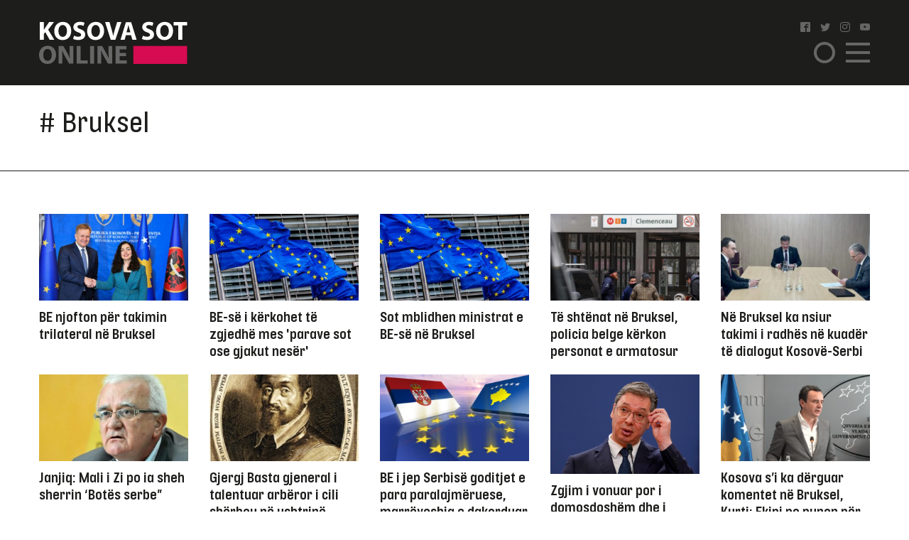

--- FILE ---
content_type: text/html; charset=UTF-8
request_url: https://www.kosova-sot.info/tag/bruksel/?faqe=1
body_size: 9427
content:
<!DOCTYPE html>
<html lang="en"> 
    <head>
<!-- Google tag (gtag.js) -->
<script async src="https://www.googletagmanager.com/gtag/js?id=G-3CYNEGR6N2" type="8cb267706f42deb592ef84f4-text/javascript"></script>
<script type="8cb267706f42deb592ef84f4-text/javascript">
  window.dataLayer = window.dataLayer || [];
  function gtag(){dataLayer.push(arguments);}
  gtag('js', new Date());

  gtag('config', 'G-3CYNEGR6N2');
</script>
        <!--Meta Tag-->
        <meta http-equiv="Content-Type" content="text/html; charset=UTF-8" />
        <meta name="viewport" content="width=device-width, initial-scale=1, maximum-scale=1, minimum-scale=1">
        <meta http-equiv="X-UA-Compatible" content="IE=edge" />
        <link rel="shortcut icon" type="image/x-icon" href="/public/kosova-sot/repository/favicon.ico"/>
        <link rel="apple-touch-icon" sizes="180x180" href="/public/kosova-sot/repository/apple-touch-icon.png">
        <link rel="icon" type="image/png" sizes="32x32" href="/public/kosova-sot/repository/favicon-32x32.png">
        <link rel="icon" type="image/png" sizes="16x16" href="/public/kosova-sot/repository/favicon-16x16.png">
        <link rel="manifest" href="/public/kosova-sot/repository/site.webmanifest">
        <meta name="msapplication-TileColor" content="#da532c">
        <meta name="theme-color" content="#ffffff">
        <!--Bootstrap Style Sheet -->
        <link rel="stylesheet" type="text/css" href="/public/kosova-sot/plugins/bootstrap/css/bootstrap.min.css"/>
        <!-- Slick Style Sheet -->
        <link rel="stylesheet" type="text/css" href="/public/kosova-sot/plugins/slick/slick.css?v=1.14"/>
        <!-- Fancybox Style Sheet -->
        <link rel="stylesheet" type="text/css" href="/public/kosova-sot/plugins/fancybox/fancybox.min.css"/>
        <!--Cascading Style Sheet -->
        <link rel="stylesheet" type="text/css" href="/public/kosova-sot/css/style.css?v=2.97"/>
        <!--Script-->
        <script src="/public/kosova-sot/js/jquery-1.12.4.min.js" type="8cb267706f42deb592ef84f4-text/javascript"></script>
        <!--<script src="/public/kosova-sot/js/modernizr.custom.js"></script> -->
        <script src="/public/kosova-sot/js/jquery.easing.1.3.js" type="8cb267706f42deb592ef84f4-text/javascript"></script>
        <meta name="robots" content="noindex,follow,noodp"/>
<title>Tag - faqe 1 - Kosova Sot</title>
<link rel="canonical" href="https://www.kosova-sot.info/tags/?faqe=1" />


<meta name="description" content="Kjo faqe kontrollohet dhe menaxhohet nga Kosova Sot. T&euml; gjitha materialet n&euml; t&euml;, p&euml;rfshir&euml; fotografit&euml;, jan&euml; t&euml; mbrojtura me copyright t&euml; Kosova Sot dhe p&euml;r to Kosova Sot mban t&euml; drejtat e rezervuara. Materialet n&euml; k&euml;t&euml; faqe nuk mund t&euml; p&euml;rdoren p&euml;r q&euml;llime komerciale. Ndalohet kopjimi..." />
<meta name="distribution" content="Kosova Sot" />
<meta property="og:title" content="Tag - faqe 1 - Kosova Sot"/>
<meta property="og:description" content="Kjo faqe kontrollohet dhe menaxhohet nga Kosova Sot. T&euml; gjitha materialet n&euml; t&euml;, p&euml;rfshir&euml; fotografit&euml;, jan&euml; t&euml; mbrojtura me copyright t&euml; Kosova Sot dhe p&euml;r to Kosova Sot mban t&euml; drejtat e rezervuara. Materialet n&euml; k&euml;t&euml; faqe nuk mund t&euml; p&euml;rdoren p&euml;r q&euml;llime komerciale. Ndalohet kopjimi..."/>
<meta property="og:image" content="https://www.kosova-sot.info/public/kosova-sot/repository/logo.png?v=1.1" />
<meta property="og:image:width" content="250" />
<meta property="og:image:height" content="250" />
<meta property="og:url" content="https://www.kosova-sot.info/tags/?faqe=1" />
<meta property="og:site_name" content="Kosova Sot"/>
<meta property="og:type" content="article"/>
<meta property="article:publisher" content="https://www.facebook.com/kosovasotnr1/"/>
<script type="application/ld+json">{"@context":"http:\/\/schema.org","@type":"WebPage","headline":"Tag - faqe 1","url":"https:\/\/www.kosova-sot.info\/tags\/?faqe=1"}</script>
<meta name="twitter:card" content="summary">
<meta name="twitter:title" content="Tag - faqe 1 - Kosova Sot">
<meta name="twitter:description" content="Kjo faqe kontrollohet dhe menaxhohet nga Kosova Sot. T&euml; gjitha materialet n&euml; t&euml;, p&euml;rfshir&euml; fotografit&euml;, jan&euml; t&euml; mbrojtura me copyright t&euml; Kosova Sot dhe p&euml;r to Kosova Sot mban t&euml; drejtat e rezervuara. Materialet n&euml; k&euml;t&euml; faqe nuk mund t&euml; p&euml;rdoren p&euml;r q&euml;llime komerciale. Ndalohet kopjimi...">
<meta name="twitter:image" content="https://www.kosova-sot.info/public/kosova-sot/repository/logo.png?v=1.1">
        <script type="8cb267706f42deb592ef84f4-text/javascript">
          (function(i,s,o,g,r,a,m){i['GoogleAnalyticsObject']=r;i[r]=i[r]||function(){
          (i[r].q=i[r].q||[]).push(arguments)},i[r].l=1*new Date();a=s.createElement(o),
          m=s.getElementsByTagName(o)[0];a.async=1;a.src=g;m.parentNode.insertBefore(a,m)
          })(window,document,'script','//www.google-analytics.com/analytics.js','ga');

          ga('create', 'UA-35166666-1', 'auto');
          ga('send', 'pageview');

        </script>

        <!-- Start Alexa Certify Javascript -->
        <script type="8cb267706f42deb592ef84f4-text/javascript">
        _atrk_opts = { atrk_acct:"GQaZo1IWhd1052", domain:"kosova-sot.info",dynamic: true};
        (function() { var as = document.createElement('script'); as.type = 'text/javascript'; as.async = true; as.src = "https://d31qbv1cthcecs.cloudfront.net/atrk.js"; var s = document.getElementsByTagName('script')[0];s.parentNode.insertBefore(as, s); })();
        </script>
        <noscript><img src="https://d5nxst8fruw4z.cloudfront.net/atrk.gif?account=GQaZo1IWhd1052" style="display:none" height="1" width="1" alt="" /></noscript>
        <!-- End Alexa Certify Javascript --> 
    </head><body>
	<!-- <script src="https://cdnjs.cloudflare.com/ajax/libs/postscribe/2.0.8/postscribe.min.js"></script> -->
	<header>
		<div class="container">
			<div class="row clear align-items-center">
				<div class="col-lg-2 col-md-3 col-6">
					<a href="/" class="logo">
						<svg version="1.1" id="Layer_1" xmlns="http://www.w3.org/2000/svg" xmlns:xlink="http://www.w3.org/1999/xlink" x="0px" y="0px" viewBox="0 0 209 60" style="enable-background:new 0 0 209 60;" xml:space="preserve">
							<style type="text/css">
								.st0{fill:#FFFFFF;}
								.st1{fill:#666666;}
								.st2{fill:#D60B51;}
							</style>
							<g>
								<g>
									<path class="st0" d="M1.1,1.1h5.6v11h0.1c0.6-1,1.1-1.8,1.7-2.7l5.6-8.3H21l-8.2,10.6L21.5,26h-6.6L8.8,15.2l-2.1,2.6v8.1H1.1V1.1
										z"/>
									<path class="st0" d="M45.3,13.3c0,8.1-4.9,13.1-12.2,13.1c-7.4,0-11.7-5.6-11.7-12.6c0-7.4,4.8-13,12.1-13
										C41.1,0.7,45.3,6.4,45.3,13.3z M27.3,13.6c0,4.9,2.3,8.3,6,8.3c3.8,0,6-3.6,6-8.4c0-4.5-2.1-8.3-6-8.3
										C29.6,5.2,27.3,8.8,27.3,13.6z"/>
									<path class="st0" d="M49.2,20.2c1.5,0.8,3.8,1.5,6.2,1.5c2.6,0,3.9-1.1,3.9-2.7c0-1.5-1.2-2.4-4.2-3.5c-4.1-1.4-6.8-3.7-6.8-7.3
										c0-4.2,3.5-7.5,9.4-7.5c2.8,0,4.9,0.6,6.3,1.3l-1.3,4.5c-1-0.5-2.8-1.2-5.2-1.2S54,6.4,54,7.7c0,1.6,1.4,2.3,4.6,3.5
										c4.4,1.6,6.4,3.9,6.4,7.4c0,4.2-3.2,7.7-10,7.7c-2.8,0-5.6-0.7-7-1.5L49.2,20.2z"/>
									<path class="st0" d="M91.6,13.3c0,8.1-4.9,13.1-12.2,13.1c-7.4,0-11.7-5.6-11.7-12.6c0-7.4,4.8-13,12.1-13
										C87.5,0.7,91.6,6.4,91.6,13.3z M73.7,13.6c0,4.9,2.3,8.3,6,8.3c3.8,0,6-3.6,6-8.4c0-4.5-2.1-8.3-6-8.3
										C75.9,5.2,73.7,8.8,73.7,13.6z"/>
									<path class="st0" d="M100.9,25.9L93,1.1h6.2l3,10.5c0.8,2.9,1.6,5.8,2.2,8.9h0.1c0.6-3,1.4-5.9,2.2-8.8l3.2-10.6h6l-8.4,24.8
										C107.5,25.9,100.9,25.9,100.9,25.9z"/>
									<path class="st0" d="M122.3,19.6l-1.8,6.4h-5.8l7.6-24.8h7.4l7.7,24.8h-6l-1.9-6.4H122.3z M128.6,15.4l-1.5-5.3
										c-0.4-1.5-0.9-3.3-1.3-4.8h-0.1c-0.4,1.5-0.7,3.4-1.1,4.8l-1.5,5.3H128.6z"/>
									<path class="st0" d="M146.2,20.2c1.5,0.8,3.8,1.5,6.2,1.5c2.6,0,3.9-1.1,3.9-2.7c0-1.5-1.2-2.4-4.2-3.5c-4.1-1.4-6.8-3.7-6.8-7.3
										c0-4.2,3.5-7.5,9.4-7.5c2.8,0,4.9,0.6,6.3,1.3l-1.3,4.5c-1-0.5-2.8-1.2-5.2-1.2s-3.6,1.1-3.6,2.4c0,1.6,1.4,2.3,4.6,3.5
										c4.4,1.6,6.4,3.9,6.4,7.4c0,4.2-3.2,7.7-10,7.7c-2.8,0-5.6-0.7-7-1.5L146.2,20.2z"/>
									<path class="st0" d="M188.7,13.3c0,8.1-4.9,13.1-12.2,13.1c-7.4,0-11.7-5.6-11.7-12.6c0-7.4,4.8-13,12.1-13
										C184.5,0.7,188.7,6.4,188.7,13.3z M170.7,13.6c0,4.9,2.3,8.3,6,8.3c3.8,0,6-3.6,6-8.4c0-4.5-2.1-8.3-6-8.3
										C173,5.2,170.7,8.8,170.7,13.6z"/>
									<path class="st0" d="M196.1,5.8h-6.7V1.1h19.1v4.7h-6.8v20.1h-5.6V5.8z"/>
									<path class="st1" d="M23.9,46.9C23.9,55,19,60,11.7,60C4.3,60,0,54.4,0,47.4c0-7.4,4.8-13,12.1-13C19.7,34.4,23.9,40.1,23.9,46.9z
										 M5.9,47.3c0,4.9,2.3,8.3,6,8.3c3.8,0,6-3.6,6-8.4c0-4.5-2.1-8.3-6-8.3C8.1,38.8,5.9,42.4,5.9,47.3z"/>
									<path class="st1" d="M27.6,59.6V34.8h6.6l5.2,9.1c1.5,2.6,2.9,5.7,4.1,8.5h0.1C43.1,49.1,43,45.7,43,42v-7.3h5.2v24.8h-5.9
										L36.9,50c-1.5-2.7-3.1-5.9-4.3-8.8h-0.1c0.1,3.3,0.2,6.8,0.2,10.8v7.5L27.6,59.6L27.6,59.6z"/>
									<path class="st1" d="M53,34.8h5.6v20.1h9.9v4.7H53V34.8z"/>
									<path class="st1" d="M77.5,34.8v24.8h-5.6V34.8H77.5z"/>
									<path class="st1" d="M82.3,59.6V34.8h6.6l5.2,9.1c1.5,2.6,2.9,5.7,4.1,8.5h0.1c-0.4-3.3-0.5-6.6-0.5-10.4v-7.3h5.2v24.8h-6
										L91.7,50c-1.5-2.7-3.1-5.9-4.3-8.8h-0.1c0.1,3.3,0.2,6.8,0.2,10.8v7.5L82.3,59.6L82.3,59.6z"/>
									<path class="st1" d="M122.5,49.1h-9.1V55h10.2v4.6h-15.8V34.8h15.3v4.6h-9.7v5.2h9.1V49.1z"/>
								</g>
								<rect x="132.8" y="34.7" class="st2" width="75.7" height="25.3"/>
							</g>
						</svg>
					</a>
				</div>
				<div class="col-lg-6 col-md-5 head-news">
									</div>
				<div class="col-lg-2 col-md-2 col ml-auto">
					<ul class="social clearfix">
						<li><a href="https://www.facebook.com/kosovasotnr1/"><i class="icon-facebook2" target="_blank"></i></a></li>
						<li><a href="https://twitter.com/kosovasot" target="_blank"><i class="icon-twitter"></i></a></li>
						<li><a href="https://www.instagram.com/gazetakosovasot/" target="_blank"><i class="icon-instagram"></i></a></li>
						<li><a href="https://www.youtube.com/user/kosovasotofficial"><i class="icon-youtube" target="_blank"></i></a></li>
					</ul>
					<span class="menu-ico d-flex">
						<span class="menu-box">
							<span class="menu-inner"></span>
						</span>
					</span>
					<span class="search-ico"><i class="icon-search"></i></span>
					<div class="search-holder align-items-center justify-content-center">
						<form autocomplete="off" method="get" action="/kerko/">
							<input type="text" name="keyword" class="form-control" placeholder="Kërko">
							<i class="icon-search"></i>
						</form>
					</div>
					<nav class="menu-holder">
						<div class="container">
							<ul class="social clearfix">
								<li><a href="https://www.facebook.com/kosovasotnr1/"><i class="icon-facebook2" target="_blank"></i></a></li>
								<li><a href="https://twitter.com/kosovasot" target="_blank"><i class="icon-twitter"></i></a></li>
								<li><a href="https://www.instagram.com/gazetakosovasot/" target="_blank"><i class="icon-instagram"></i></a></li>
								<li><a href="https://www.youtube.com/user/kosovasotofficial"><i class="icon-youtube" target="_blank"></i></a></li>
							</ul>
							<ul class="row clear">
																<li class="col-lg-25 col-md-33 col-5"><a href="/lajme/" class="lajme">Lajme</a></li><li class="col-lg-25 col-md-33 col-5"><a href="/opinione/" class="opinione">Opinione</a></li><li class="col-lg-25 col-md-33 col-5"><a href="/sport/" class="sport">Sport</a></li><li class="col-lg-25 col-md-33 col-5"><a href="/vip/" class="vip">VIP</a></li><li class="col-lg-25 col-md-33 col-5"><a href="/dashuri/" class="dashuri">Love</a></li><li class="col-lg-25 col-md-33 col-5"><a href="/femra/" class="femra">Femra</a></li><li class="col-lg-25 col-md-33 col-5"><a href="/shendetesia/" class="shendetesia">Shëndeti</a></li><li class="col-lg-25 col-md-33 col-5"><a href="/tv/" class="tv">TV</a></li><li class="col-lg-25 col-md-33 col-5"><a href="/receta/" class="receta">Reçeta</a></li><li class="col-lg-25 col-md-33 col-5"><a href="/auto-tech/" class="auto-tech">Auto&Tech</a></li><li class="col-lg-25 col-md-33 col-5"><a href="/horoskopi/" class="horoskopi">Horoskopi</a></li><li class="col-lg-25 col-md-33 col-5"><a href="/planeti-x/" class="planeti-x">Planeti X</a></li><li class="col-lg-25 col-md-33 col-5"><a href="/dossier/" class="dossier">Dossier</a></li><li class="col-lg-25 col-md-33 col-5"><a href="/kulture/" class="kulture">Kulturë</a></li><li class="col-lg-25 col-md-33 col-5"><a href="/editoriali/" class="editoriali">Editoriali</a></li><li class="col-lg-25 col-md-33 col-5"><a href="/marketing/" class="marketing">Marketing</a></li>							</ul>
						</div>
					</nav>
				</div>
			</div>
		</div>
	</header>
	<div class="visible-xs" style="height:100px!important;width:320px;text-align:center;clear:both;margin:0 auto;">
		<div class="clear text-center visible-xs gads" style="margin:20px auto 0 auto;width:300px;height:100px!important;">
		<script async src="https://pagead2.googlesyndication.com/pagead/js/adsbygoogle.js?client=ca-pub-7915209656411183" crossorigin="anonymous" type="8cb267706f42deb592ef84f4-text/javascript"></script>

		<ins class="adsbygoogle" style="display:block" data-ad-client="ca-pub-7915209656411183" data-ad-slot="4347784756" data-page-url="https://www.kosova-sot.info/freesource/index.php" data-ad-format="auto" data-full-width-responsive="true" ></ins>
		<script type="8cb267706f42deb592ef84f4-text/javascript">
			(adsbygoogle = window.adsbygoogle || []).push({});
		</script>
		</div>
	</div>
	<div class="skyleft">
		<!--<ins data-revive-zoneid="110" data-revive-id="6cef4c64541526a30177999e3ee190d6"></ins>
		<script async src="//ads.kosova-sot.info/www/delivery/asyncjs.php"></script> -->
		<!-- <script async src="//pagead2.googlesyndication.com/pagead/js/adsbygoogle.js"></script>
			<ins class="adsbygoogle"
			     style="display:block"
			     data-ad-client="ca-pub-7915209656411183"
			     data-ad-slot="9013360878"
				 data-page-url = "https://www.kosova-sot.info/webgo/index.php"
			     data-ad-format="auto"
			     data-full-width-responsive="true"></ins>
		<script>
			(adsbygoogle = window.adsbygoogle || []).push({});
		</script> -->
		<script async src="https://pagead2.googlesyndication.com/pagead/js/adsbygoogle.js?client=ca-pub-7915209656411183" crossorigin="anonymous" type="8cb267706f42deb592ef84f4-text/javascript"></script>

		<ins class="adsbygoogle" style="display:block" data-ad-client="ca-pub-7915209656411183" data-ad-slot="4347784756" data-page-url="https://www.kosova-sot.info/freesource/index.php" data-ad-format="auto" data-full-width-responsive="true" ></ins>
		<script type="8cb267706f42deb592ef84f4-text/javascript">
			(adsbygoogle = window.adsbygoogle || []).push({});
		</script>
	</div>
	<div class="skyright">
		<!--<ins data-revive-zoneid="111" data-revive-id="6cef4c64541526a30177999e3ee190d6"></ins>
		<script async src="//ads.kosova-sot.info/www/delivery/asyncjs.php"></script>-->
		<!-- <script async src="//pagead2.googlesyndication.com/pagead/js/adsbygoogle.js"></script>
			<ins class="adsbygoogle"
			     style="display:block"
			     data-ad-client="ca-pub-7915209656411183"
			     data-ad-slot="9013360878"
			data-page-url = "https://www.kosova-sot.info/webgo/index.php"
			     data-ad-format="auto"
			     data-full-width-responsive="true"></ins>
		<script>
			(adsbygoogle = window.adsbygoogle || []).push({});
		</script> -->
		<script async src="https://pagead2.googlesyndication.com/pagead/js/adsbygoogle.js?client=ca-pub-7915209656411183" crossorigin="anonymous" type="8cb267706f42deb592ef84f4-text/javascript"></script>

		<ins class="adsbygoogle" style="display:block" data-ad-client="ca-pub-7915209656411183" data-ad-slot="4347784756" data-page-url="https://www.kosova-sot.info/freesource/index.php" data-ad-format="auto" data-full-width-responsive="true" ></ins>
		<script type="8cb267706f42deb592ef84f4-text/javascript">
			(adsbygoogle = window.adsbygoogle || []).push({});
		</script>
	</div><section class="lajme-category">
	<div class="top-lajme">
		<div class="container">
			<div class="row clear">
				<div class="col-md-10 categ-logo-holder d-flex">
					<span class="semi-title text-center mgb-50" style="font-size: 40px;font-family: inherit;"># Bruksel</span>
				</div>
			</div>
		</div>
	</div>
	<div class="bottom-news w-100 clear">
		<div class="container">
						<div class="row clear mgb-30 bottom-news">
									<div class="col-lg-2 col-5">
						<article class="news-sm">
							<a href="/lajme/760078/be-njofton-per-takimin-trilateral-ne-bruksel/">
								<figure>
									<img src="/uploads/kosova-sot/images/2025/March/17/570x331_Peter_Sorensen_Vjosa_Osmani1742207930.jpg" alt="BE njofton për takimin trilateral në Bruksel ">
								</figure>
								<h2>BE njofton për takimin trilateral në Bruksel </h2>
							</a>
						</article>
					</div>	
									<div class="col-lg-2 col-5">
						<article class="news-sm">
							<a href="/lajme/758019/be-se-i-kerkohet-te-zgjedhe-mes-parave-sot-ose-gjakut-neser/">
								<figure>
									<img src="/uploads/kosova-sot/images/2024/March/27/570x331_bashkimi-evropian-1-600x360-1_11711545788.jpg" alt="BE-së i kërkohet të zgjedhë mes 'parave sot ose gjakut nesër'">
								</figure>
								<h2>BE-së i kërkohet të zgjedhë mes 'parave sot ose gjakut nesër'</h2>
							</a>
						</article>
					</div>	
									<div class="col-lg-2 col-5">
						<article class="news-sm">
							<a href="/lajme/757859/sot-mblidhen-ministrat-e-be-se-ne-bruksel/">
								<figure>
									<img src="/uploads/kosova-sot/images/2024/April/24/570x331_bashkimi-evropian-780x4391713956842.jpg" alt="Sot mblidhen ministrat e BE-së në Bruksel">
								</figure>
								<h2>Sot mblidhen ministrat e BE-së në Bruksel</h2>
							</a>
						</article>
					</div>	
									<div class="col-lg-2 col-5">
						<article class="news-sm">
							<a href="/lajme/739680/te-shtenat-ne-bruksel-policia-belge-kerkon-personat-e-armatosur/">
								<figure>
									<img src="/uploads/kosova-sot/images/2025/February/05/570x331_metro_bruksel1738756509.png" alt="Të shtënat në Bruksel, policia belge kërkon personat e armatosur ">
								</figure>
								<h2>Të shtënat në Bruksel, policia belge kërkon personat e armatosur </h2>
							</a>
						</article>
					</div>	
									<div class="col-lg-2 col-5">
						<article class="news-sm">
							<a href="/lajme/733109/ne-bruksel-ka-nsiur-takimi-i-radhes-ne-kuader-te-dialogut-kosove-serbi/">
								<figure>
									<img src="/uploads/kosova-sot/images/2024/April/25/570x331_lajcak-petkoviq-bislimi-600x3601714044543.png" alt="Në Bruksel ka nsiur takimi i radhës në kuadër të dialogut Kosovë-Serbi">
								</figure>
								<h2>Në Bruksel ka nsiur takimi i radhës në kuadër të dialogut Kosovë-Serbi</h2>
							</a>
						</article>
					</div>	
									<div class="col-lg-2 col-5">
						<article class="news-sm">
							<a href="/lajme/727712/janjiq-mali-i-zi-po-ia-sheh-sherrin-botes-serbe/">
								<figure>
									<img src="/uploads/kosova-sot/images/2024/August/15/570x331_duashan-janjiq1723709816.jpg" alt="Janjiq: Mali i Zi po ia sheh sherrin ‘Botës serbe”">
								</figure>
								<h2>Janjiq: Mali i Zi po ia sheh sherrin ‘Botës serbe”</h2>
							</a>
						</article>
					</div>	
									<div class="col-lg-2 col-5">
						<article class="news-sm">
							<a href="/opinione/725838/gjergj-basta-gjeneral-i-talentuar-arberor-i-cili-sherbeu-ne-ushtrine-perandorake-te-habsburgve-te-austrise/">
								<figure>
									<img src="/uploads/kosova-sot/images/2024/July/29/570x331_giorgio-basta_arberesh_sali_onuzi11722282362.jpg" alt="Gjergj Basta gjeneral i talentuar arbëror i cili shërbeu në ushtrinë perandorake të habsburgve të Austrisë">
								</figure>
								<h2>Gjergj Basta gjeneral i talentuar arbëror i cili shërbeu në ushtrinë perandorake të habsburgve të Austrisë</h2>
							</a>
						</article>
					</div>	
									<div class="col-lg-2 col-5">
						<article class="news-sm">
							<a href="/opinione/725669/be-i-jep-serbise-goditjet-e-para-paralajmeruese-marreveshja-e-dakorduar-me-kosoven-ne-bruksel-dhe-ne-oher-e-obligueshme-ligjerisht-per-tu-zbatuar/">
								<figure>
									<img src="/uploads/kosova-sot/images/2024/July/13/570x331_serbi-kosove1720854748.jpg" alt="BE i jep Serbisë goditjet e para paralajmëruese, marrëveshja e dakorduar me Kosovën në Bruksel dhe në Ohër e obligueshme ligjërisht për tu zbatuar">
								</figure>
								<h2>BE i jep Serbisë goditjet e para paralajmëruese, marrëveshja e dakorduar me Kosovën në Bruksel dhe në Ohër e obligueshme ligjërisht për tu zbatuar</h2>
							</a>
						</article>
					</div>	
									<div class="col-lg-2 col-5">
						<article class="news-sm">
							<a href="/opinione/725587/zgjim-i-vonuar-por-i-domosdoshem-dhe-i-qelluar-nga-brukseli-per-ta-paralajmeruar-dhe-ndeshkuar-regjimin-e-tej-ledhatuar-te-aleksander-vuciqit/">
								<figure>
									<img src="/uploads/kosova-sot/images/2023/August/30/570x331_aleksandar-vuciq-916821735091693374426.webp" alt="Zgjim i vonuar por i domosdoshëm dhe i qëlluar nga Brukseli për ta paralajmëruar dhe ndëshkuar regjimin e tej ledhatuar të Aleksandër Vuçiqit">
								</figure>
								<h2>Zgjim i vonuar por i domosdoshëm dhe i qëlluar nga Brukseli për ta paralajmëruar dhe ndëshkuar regjimin e tej ledhatuar të Aleksandër Vuçiqit</h2>
							</a>
						</article>
					</div>	
									<div class="col-lg-2 col-5">
						<article class="news-sm">
							<a href="/lajme/724718/kosova-si-ka-derguar-komentet-ne-bruksel-kurti-ekipi-po-punon-per-pergjigjen-adekuate-e-te-merituar/">
								<figure>
									<img src="/uploads/kosova-sot/images/2024/July/18/570x331_Kurti-5-600x3601721296818.png" alt="Kosova s’i ka dërguar komentet në Bruksel, Kurti: Ekipi po punon për përgjigjen adekuate e të merituar">
								</figure>
								<h2>Kosova s’i ka dërguar komentet në Bruksel, Kurti: Ekipi po punon për përgjigjen adekuate e të merituar</h2>
							</a>
						</article>
					</div>	
									<div class="col-lg-2 col-5">
						<article class="news-sm">
							<a href="/lajme/724666/sot-afati-i-fundit-kosova-dhe-serbia-duhet-t-i-dorezojne-komentet-mbi-planin-e-sekuencimit/">
								<figure>
									<img src="/uploads/kosova-sot/images/2024/July/18/570x331_1669032191-Beta-4jk7w6izge-scaled-1-600x3601721283169.jpg" alt="Sot afati i fundit, Kosova dhe Serbia duhet t`i dorëzojnë  komentet mbi planin e sekuencimit">
								</figure>
								<h2>Sot afati i fundit, Kosova dhe Serbia duhet t`i dorëzojnë  komentet mbi planin e sekuencimit</h2>
							</a>
						</article>
					</div>	
									<div class="col-lg-2 col-5">
						<article class="news-sm">
							<a href="/opinione/724198/perfundimi-i-zgjedhjeve-ne-be-e-rikthen-dinamiken-e-re-per-finalen-e-dialogut-mes-kosoves-dhe-serbise/">
								<figure>
									<img src="/uploads/kosova-sot/images/2024/July/13/570x331_serbi-kosove1720854748.jpg" alt="Përfundimi i zgjedhjeve në BE e rikthen dinamikën e re për finalen e dialogut mes Kosovës dhe Serbisë">
								</figure>
								<h2>Përfundimi i zgjedhjeve në BE e rikthen dinamikën e re për finalen e dialogut mes Kosovës dhe Serbisë</h2>
							</a>
						</article>
					</div>	
									<div class="col-lg-2 col-5">
						<article class="news-sm">
							<a href="/opinione/724197/kosoves-i-duhet-sot-me-shume-se-kurre-uniteti-politik-per-interesin-nacional-dhe-strategjik/">
								<figure>
									<img src="/uploads/kosova-sot/images/2024/July/13/570x331_original1720854416.jpg" alt="Kosovës i duhet sot më shumë se kurrë uniteti politik për interesin nacional dhe strategjik">
								</figure>
								<h2>Kosovës i duhet sot më shumë se kurrë uniteti politik për interesin nacional dhe strategjik</h2>
							</a>
						</article>
					</div>	
									<div class="col-lg-2 col-5">
						<article class="news-sm">
							<a href="/opinione/723952/shperblimi-i-lajcakut-edhe-me-6-muaj-shtese-per-dialogun-me-serbine-nje-lajm-i-keq-per-kosoven/">
								<figure>
									<img src="/uploads/kosova-sot/images/2024/July/11/570x331_h_56424371-scaled_11720676552.avif" alt="Shpërblimi i Lajçakut edhe me 6 muaj shtesë për dialogun me Serbinë, një lajm i keq për Kosovën">
								</figure>
								<h2>Shpërblimi i Lajçakut edhe me 6 muaj shtesë për dialogun me Serbinë, një lajm i keq për Kosovën</h2>
							</a>
						</article>
					</div>	
									<div class="col-lg-2 col-5">
						<article class="news-sm">
							<a href="/shendetesia/723848/lakra-e-brukselit-per-eshtra-te-forte-dhe-imunitet-te-forte/">
								<figure>
									<img src="/uploads/kosova-sot/images/2024/July/10/570x331_auto_lakra-e-Brukselit17013444871720599344.jpg" alt="Lakra e Brukselit, për eshtra të fortë dhe imunitet të fortë">
								</figure>
								<h2>Lakra e Brukselit, për eshtra të fortë dhe imunitet të fortë</h2>
							</a>
						</article>
					</div>	
									<div class="col-lg-2 col-5">
						<article class="news-sm">
							<a href="/lajme/723293/detaje-nga-takimi-bislimi-petkoviq-ne-bruksel/">
								<figure>
									<img src="/uploads/kosova-sot/images/2023/July/18/570x331_auto_besnik-bislimi-petar-petkovic-unnamed-51-600x36016841305351689681195.webp" alt="Detaje nga takimi Bislimi-Petkoviq në Bruksel">
								</figure>
								<h2>Detaje nga takimi Bislimi-Petkoviq në Bruksel</h2>
							</a>
						</article>
					</div>	
									<div class="col-lg-2 col-5">
						<article class="news-sm">
							<a href="/opinione/722936/gjykatat-ne-kosove-nuk-jane-aq-te-politizuara-sa-jane-te-varura-nga-politika/">
								<figure>
									<img src="/uploads/kosova-sot/images/2024/July/02/570x331_auto_drejtesiarer116280618451719898658.jpg" alt="Gjykatat në Kosovë nuk janë aq të politizuara, sa janë të varura nga politika!">
								</figure>
								<h2>Gjykatat në Kosovë nuk janë aq të politizuara, sa janë të varura nga politika!</h2>
							</a>
						</article>
					</div>	
									<div class="col-lg-2 col-5">
						<article class="news-sm">
							<a href="/opinione/722731/mjegulla-e-dialogut-dhe-miredita-dobar-dan/">
								<figure>
									<img src="/uploads/kosova-sot/images/2024/June/29/570x331_Capture-64-600x3601719667190.png" alt="Mjegulla e dialogut dhe “Mirëdita-Dobar Dan”!">
								</figure>
								<h2>Mjegulla e dialogut dhe “Mirëdita-Dobar Dan”!</h2>
							</a>
						</article>
					</div>	
									<div class="col-lg-2 col-5">
						<article class="news-sm">
							<a href="/opinione/722730/beogradi-nuk-e-njeh-kosoven-ne-bruksel/">
								<figure>
									<img src="/uploads/kosova-sot/images/2024/June/29/570x331__126164999_kosovoflagmed1719666866.png" alt="Beogradi nuk e njeh Kosovën në Bruksel!">
								</figure>
								<h2>Beogradi nuk e njeh Kosovën në Bruksel!</h2>
							</a>
						</article>
					</div>	
									<div class="col-lg-2 col-5">
						<article class="news-sm">
							<a href="/opinione/722516/palet-negociuese-nuk-shkuan-ne-bruksel-te-pergatitur-seriozisht-per-negocim/">
								<figure>
									<img src="/uploads/kosova-sot/images/2023/August/08/570x331_auto_Dialogu-foto-116202107141691473899.png" alt="Palët negociuese nuk shkuan në Bruksel të përgatitur seriozisht për negocim">
								</figure>
								<h2>Palët negociuese nuk shkuan në Bruksel të përgatitur seriozisht për negocim</h2>
							</a>
						</article>
					</div>	
									<div class="col-lg-2 col-5">
						<article class="news-sm">
							<a href="/lajme/722286/sot-perballet-kurti-me-vuciqin-pas-me-shume-se-nente-muaj-nga-takimi-i-fundit/">
								<figure>
									<img src="/uploads/kosova-sot/images/2024/June/26/570x331_Kurti-600x3601719383754.jpeg" alt="Sot përballet Kurti me Vuçiqin pas më shumë se nëntë muaj nga takimi i fundit">
								</figure>
								<h2>Sot përballet Kurti me Vuçiqin pas më shumë se nëntë muaj nga takimi i fundit</h2>
							</a>
						</article>
					</div>	
									<div class="col-lg-2 col-5">
						<article class="news-sm">
							<a href="/opinione/722278/organet-ligj-zbatuese-ne-kosove-dhe-mos-veprimi-per-sulmin-terrorist-ne-banjske-po-varen-teresisht-nga-ndikimet-jashte-kosoves/">
								<figure>
									<img src="/uploads/kosova-sot/images/2024/June/26/570x331_Banjske-41719381060.jpg" alt="Organet ligj zbatuese në Kosovë dhe mos veprimi për sulmin terrorist në Banjskë po varen tërësisht nga ndikimet jashtë Kosovës ">
								</figure>
								<h2>Organet ligj zbatuese në Kosovë dhe mos veprimi për sulmin terrorist në Banjskë po varen tërësisht nga ndikimet jashtë Kosovës </h2>
							</a>
						</article>
					</div>	
									<div class="col-lg-2 col-5">
						<article class="news-sm">
							<a href="/lajme/722144/kurti-e-vuciq-takohen-neser-ne-bruksel-fillimisht-priten-nga-borrelli/">
								<figure>
									<img src="/uploads/kosova-sot/images/2024/June/25/570x331_borrell-kurti-vucic-2-600x3601719296373.jpg" alt="Kurti e Vuçiq takohen nesër në Bruksel, fillimisht priten nga Borrelli">
								</figure>
								<h2>Kurti e Vuçiq takohen nesër në Bruksel, fillimisht priten nga Borrelli</h2>
							</a>
						</article>
					</div>	
									<div class="col-lg-2 col-5">
						<article class="news-sm">
							<a href="/opinione/722136/njohja-e-pavaresise-se-kosoves-nga-serbia-eshte-nje-proces-i-vonuar-por-i-sigurt-i-garantuar-ne-bashkepunim-te-ngushte-me-aleatet-shba-dhe-be/">
								<figure>
									<img src="/uploads/kosova-sot/images/2024/June/25/570x331_sondazhiiii_11719294209.webp" alt="Njohja e Pavarësisë së Kosovës nga Serbia është një proces i vonuar por i sigurt, i garantuar në  bashkëpunim të ngushtë me aleatët SHBA dhe BE">
								</figure>
								<h2>Njohja e Pavarësisë së Kosovës nga Serbia është një proces i vonuar por i sigurt, i garantuar në  bashkëpunim të ngushtë me aleatët SHBA dhe BE</h2>
							</a>
						</article>
					</div>	
									<div class="col-lg-2 col-5">
						<article class="news-sm">
							<a href="/opinione/721893/improvizim-i-vazhdimit-te-dialogut-edhe-takimi-vijues-kurti-vuciq-nuk-do-te-sjell-asgje-te-re-i-dizajnuar-per-te-deshtuar/">
								<figure>
									<img src="/uploads/kosova-sot/images/2024/June/22/570x331_-800-0-cb21a60868bba98f685a876ab1a01aef1719040674.jpg" alt="Improvizim i vazhdimit të dialogut, edhe takimi vijues Kurti - Vuçiq nuk do të sjell asgjë të re, i dizajnuar për të dështuar">
								</figure>
								<h2>Improvizim i vazhdimit të dialogut, edhe takimi vijues Kurti - Vuçiq nuk do të sjell asgjë të re, i dizajnuar për të dështuar</h2>
							</a>
						</article>
					</div>	
									<div class="col-lg-2 col-5">
						<article class="news-sm">
							<a href="/lajme/721675/kurti-dhe-vuciq-do-te-takohen-me-26-qershor-ne-bruksel/">
								<figure>
									<img src="/uploads/kosova-sot/images/2024/June/20/570x331_vucic-kurti-1-600x3601718884873.jpg" alt="Kurti dhe Vuçiq do të takohen më 26 qershor në Bruksel">
								</figure>
								<h2>Kurti dhe Vuçiq do të takohen më 26 qershor në Bruksel</h2>
							</a>
						</article>
					</div>	
									<div class="col-lg-2 col-5">
						<article class="news-sm">
							<a href="/lajme/721619/thirrja-e-lajcakut-ne-prishtine-e-beograd-pershpejtimi-i-zbatimit-te-marreveshjes-per-normalizim-marredheniesh/">
								<figure>
									<img src="/uploads/kosova-sot/images/2024/June/20/570x331_101835_vucic-lajcak-sastanak_f-600x3601718862596.jpg" alt="Thirrja e Lajçakut në Prishtinë e Beograd, përshpejtimi i zbatimit të Marrëveshjes për normalizim marrëdhëniesh">
								</figure>
								<h2>Thirrja e Lajçakut në Prishtinë e Beograd, përshpejtimi i zbatimit të Marrëveshjes për normalizim marrëdhëniesh</h2>
							</a>
						</article>
					</div>	
									<div class="col-lg-2 col-5">
						<article class="news-sm">
							<a href="/lajme/720986/ambasadori-i-kosoves-ne-bruksel-reagon-pas-deklarates-se-hillit-smund-te-kete-normalizim-pa-njohje-reciproke/">
								<figure>
									<img src="/uploads/kosova-sot/images/2024/June/14/570x331_Ambasadori-Bajrami-Kurti-e-pranoi-pakon-e-plote-te-Brukselit-fatkeqesisht-Serbia-refuzoi-Insajderi.org_-600x360_11718359409.jpg" alt="Ambasadori i Kosovës në Bruksel reagon pas deklaratës së Hillit: S’mund të ketë normalizim pa njohje reciproke">
								</figure>
								<h2>Ambasadori i Kosovës në Bruksel reagon pas deklaratës së Hillit: S’mund të ketë normalizim pa njohje reciproke</h2>
							</a>
						</article>
					</div>	
									<div class="col-lg-2 col-5">
						<article class="news-sm">
							<a href="/lajme/720971/ambasadori-gjerman-reagon-pas-deklaratave-te-hill-se-serbia-sduhet-ta-njohe-kosoven-per-te-hyre-ne-be/">
								<figure>
									<img src="/uploads/kosova-sot/images/2023/November/21/570x331_rohde1700575478.png" alt="Ambasadori gjerman reagon pas deklaratave të Hill se “Serbia s’duhet ta njohë Kosovën për të hyrë në BE”">
								</figure>
								<h2>Ambasadori gjerman reagon pas deklaratave të Hill se “Serbia s’duhet ta njohë Kosovën për të hyrë në BE”</h2>
							</a>
						</article>
					</div>	
									<div class="col-lg-2 col-5">
						<article class="news-sm">
							<a href="/lajme/720014/ambasadori-zemaj-takon-perfaqesuesen-e-ukraines-ne-nato/">
								<figure>
									<img src="/uploads/kosova-sot/images/2024/June/05/570x331_GPTjQC6XYAAu-8U-600x360_11717593879.jpeg" alt="Ambasadori Zemaj takon përfaqësuesen e Ukrainës në NATO">
								</figure>
								<h2>Ambasadori Zemaj takon përfaqësuesen e Ukrainës në NATO</h2>
							</a>
						</article>
					</div>	
							</div>
			<div class="pagination d-flex align-items-center">
				<div class='pagination-items cf'><span class='disabled2 g-button no-text'>&lt;</span><span class='g-button no-text number checked'>1</span><a class='g-button no-text number' id='2' href='?faqe=2'>2</a><a class='g-button no-text number' id='3' href='?faqe=3'>3</a><a class='g-button no-text number' id='4' href='?faqe=4'>4</a><a class='g-button no-text number' id='5' href='?faqe=5'>5</a><a class='g-button no-text number' id='6' href='?faqe=6'>6</a><a class='g-button no-text number' id='7' href='?faqe=7'>7</a><span class="disabled2 g-button no-text">...</span><a class='g-button no-text' id='$1pm1' href='?faqe=27'>27</a><a class='g-button no-text' id='28' href='?faqe=28'>28</a><a class='g-button no-text' id='2' href='?faqe=2' class='next'>&gt;</a></div>			</div>
		</div>
	</div>
</section>		<footer>
			<div class="container">
				<div class="row clear">
					<div class="col-lg-2">
						<a href="/" class="foot-logo"><figure><img src="/public/kosova-sot/repository/logo-black.svg" alt="Kosova Sot"></figure></a>
					</div>
					<div class="col-lg-8">
						<p>Kjo faqe kontrollohet dhe menaxhohet nga Kosova Sot Online. Të gjitha materialet në të, përfshirë fotografitë, janë të mbrojtura me copyright të Kosova Sot dhe për to Kosova Sot mban të drejtat e rezervuara. Materialet në këtë faqe nuk mund të përdoren për qëllime komerciale. Ndalohet kopjimi, riprodhimi, publikimi i paautorizuar qoftë origjinal apo i modifikuar në çfarëdo mënyre, pa lejen paraprake të Kosova Sot Online. Shfrytëzimi i materialeve nga ndonjë faqe interneti a medium tjetër pa lejen e Kosova Sot Online është shkelje e drejtave të autorit dhe të pronës intelektuale sipas dispozitave ligjore në fuqi.</p>
					</div>
				</div>
			</div>
		</footer>
		<!-- Bootstrap Scripts -->
		<script src="/public/kosova-sot/plugins/bootstrap/js/bootstrap.bundle.min.js" type="8cb267706f42deb592ef84f4-text/javascript"></script>
		<!-- Slick Scripts -->
		<script src="/public/kosova-sot/plugins/slick/slick.min.js" type="8cb267706f42deb592ef84f4-text/javascript"></script>
		<!-- Fancybox Scripts -->
		<script src="/public/kosova-sot/plugins/fancybox/fancybox.min.js" type="8cb267706f42deb592ef84f4-text/javascript"></script>
		<!-- Scripts -->
		<!-- Modal -->
		<div class="modal fade" id="notificationModal" tabindex="-1" role="dialog" aria-labelledby="exampleModalLabel" data-backdrop="static" data-keyboard="false">
		  <div class="modal-dialog" role="document">
		    <div class="modal-content">
		      <div class="modal-body d-flex align-items-center flex-wrap">
		        <figure class="kso-logo"><img src="/public/kosova-sot/images/KSO-fav-icon.png" alt="Kosova Sot"></figure>
		        <p>Abonohuni për lajmet më eksluzive të Kosova Sot në momentin që ne i marrim ato! Klikoni fjalën "Pranoj" më poshtë për të pranuar lajmet ekskluzive.</p>	
		      </div>
		      <div class="modal-footer justify-content-start">
		        <button type="button" class="btn btn-primary" onclick="if (!window.__cfRLUnblockHandlers) return false; requestPermission();" data-cf-modified-8cb267706f42deb592ef84f4-="">Pranoj</button>
		        <span class="dismiss" data-dismiss="modal" onclick="if (!window.__cfRLUnblockHandlers) return false; cancelPopup()" data-cf-modified-8cb267706f42deb592ef84f4-="">Jo, faleminderit!</span>
		      </div>
		    </div>
		  </div>
		</div>
		<script src="https://www.gstatic.com/firebasejs/6.0.2/firebase-app.js" type="8cb267706f42deb592ef84f4-text/javascript"></script>
		<script src="https://www.gstatic.com/firebasejs/6.0.2/firebase-messaging.js" type="8cb267706f42deb592ef84f4-text/javascript"></script>
		<script src="/public/kosova-sot/js/fb-app.js?v=1689934994" type="8cb267706f42deb592ef84f4-text/javascript"></script>

		<script src="/public/kosova-sot/js/scripts.js?v=1.22" type="8cb267706f42deb592ef84f4-text/javascript"></script>
		<script type="8cb267706f42deb592ef84f4-text/javascript">
			$(document).ready(function(){
				$('.femra-slider').slick({
						dots: false,
						infinite: false,
						speed: 300,
						slidesToShow: 1,
						slidesToScroll: 1,
						adaptiveHeight: true
					});
				$('.photo-day').slick({
						dots: false,
						infinite: false,
						speed: 300,
						slidesToShow: 1,
						slidesToScroll: 1,
						adaptiveHeight: true
					});
				
			});
		</script>	
	<script src="/cdn-cgi/scripts/7d0fa10a/cloudflare-static/rocket-loader.min.js" data-cf-settings="8cb267706f42deb592ef84f4-|49" defer></script><script defer src="https://static.cloudflareinsights.com/beacon.min.js/vcd15cbe7772f49c399c6a5babf22c1241717689176015" integrity="sha512-ZpsOmlRQV6y907TI0dKBHq9Md29nnaEIPlkf84rnaERnq6zvWvPUqr2ft8M1aS28oN72PdrCzSjY4U6VaAw1EQ==" data-cf-beacon='{"version":"2024.11.0","token":"0801579ce4b646dc80a5f071a47f9d5d","r":1,"server_timing":{"name":{"cfCacheStatus":true,"cfEdge":true,"cfExtPri":true,"cfL4":true,"cfOrigin":true,"cfSpeedBrain":true},"location_startswith":null}}' crossorigin="anonymous"></script>
</body>
</html>

--- FILE ---
content_type: text/html; charset=utf-8
request_url: https://www.google.com/recaptcha/api2/aframe
body_size: 248
content:
<!DOCTYPE HTML><html><head><meta http-equiv="content-type" content="text/html; charset=UTF-8"></head><body><script nonce="P5JDg7Q_Ov2Sbn16AlS0lg">/** Anti-fraud and anti-abuse applications only. See google.com/recaptcha */ try{var clients={'sodar':'https://pagead2.googlesyndication.com/pagead/sodar?'};window.addEventListener("message",function(a){try{if(a.source===window.parent){var b=JSON.parse(a.data);var c=clients[b['id']];if(c){var d=document.createElement('img');d.src=c+b['params']+'&rc='+(localStorage.getItem("rc::a")?sessionStorage.getItem("rc::b"):"");window.document.body.appendChild(d);sessionStorage.setItem("rc::e",parseInt(sessionStorage.getItem("rc::e")||0)+1);localStorage.setItem("rc::h",'1769305699551');}}}catch(b){}});window.parent.postMessage("_grecaptcha_ready", "*");}catch(b){}</script></body></html>

--- FILE ---
content_type: text/plain
request_url: https://www.google-analytics.com/j/collect?v=1&_v=j102&a=2110093585&t=pageview&_s=1&dl=https%3A%2F%2Fwww.kosova-sot.info%2Ftag%2Fbruksel%2F%3Ffaqe%3D1&ul=en-us%40posix&dt=Tag%20-%20faqe%201%20-%20Kosova%20Sot&sr=1280x720&vp=1280x720&_u=IADAAEABAAAAACAAI~&jid=748131763&gjid=944883410&cid=1046548250.1769305698&tid=UA-35166666-1&_gid=16311291.1769305699&_r=1&_slc=1&z=504030820
body_size: -569
content:
2,cG-8XLE6FTXET